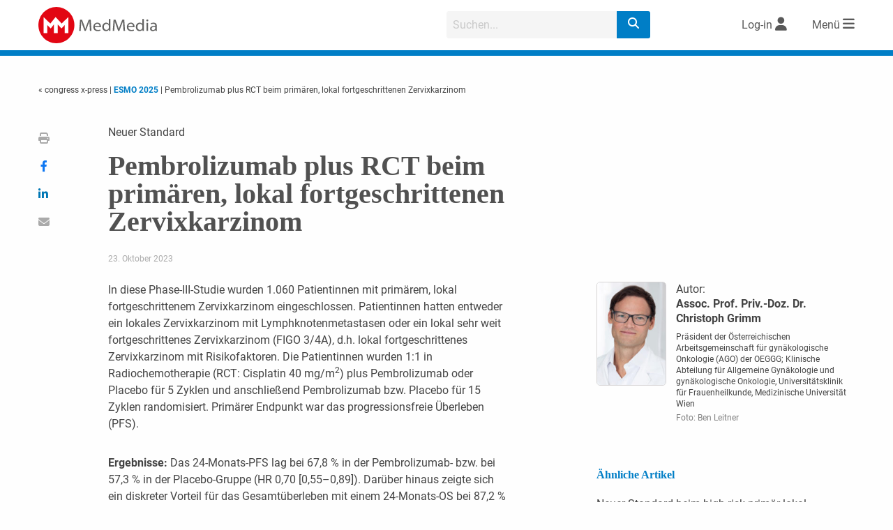

--- FILE ---
content_type: text/html; charset=utf-8
request_url: https://www.google.com/recaptcha/api2/aframe
body_size: 267
content:
<!DOCTYPE HTML><html><head><meta http-equiv="content-type" content="text/html; charset=UTF-8"></head><body><script nonce="juUXAh8J_pDLuwfNaYO5Gg">/** Anti-fraud and anti-abuse applications only. See google.com/recaptcha */ try{var clients={'sodar':'https://pagead2.googlesyndication.com/pagead/sodar?'};window.addEventListener("message",function(a){try{if(a.source===window.parent){var b=JSON.parse(a.data);var c=clients[b['id']];if(c){var d=document.createElement('img');d.src=c+b['params']+'&rc='+(localStorage.getItem("rc::a")?sessionStorage.getItem("rc::b"):"");window.document.body.appendChild(d);sessionStorage.setItem("rc::e",parseInt(sessionStorage.getItem("rc::e")||0)+1);localStorage.setItem("rc::h",'1766144852418');}}}catch(b){}});window.parent.postMessage("_grecaptcha_ready", "*");}catch(b){}</script></body></html>

--- FILE ---
content_type: text/css
request_url: https://www.medmedia.at/wp-content/themes/medmedia/congress-x-press/css/style_nosass.css?ver=251022-91110
body_size: 723
content:

@media screen and (min-width: 640px) {
  .single-congress .articles .article .info p {
    display: block;
  }
}

.single-article .paidactivation-notice p
{
    padding: 0px 5px;
    font-size: 0.7em;
    margin-bottom: 0;
    line-height: 1.875rem;
}
.single-article .sidebar .mm2-banner
{
    margin-bottom: 5px;
}

.embed-container+.vimeojump {
    margin-top: -16px
}

.vimeojump {
    background-color: #eaeaea;
    margin-left: 0;
    position: relative;
    padding-top: 5px;
    padding-bottom: 5px
}

.vimeojump li {
    cursor: pointer;
    list-style: none;
    padding-top: 5px;
    padding-bottom: 5px;
    margin-left: 25px
}

.vimeojump li.jumpheader {
    color: #444;
    margin-left: 7px;
}

.vimeojump li span {
    font-weight: 700;
    color: #444
}

.vimeojump li span:before {
    content: "";
    width: 0px;
    height: 0px;
    position: absolute;
    left: 10px;
    border-left: 7px solid #444;
    border-right: 5px solid transparent;
    border-top: 4px solid transparent;
    border-bottom: 4px solid transparent;
    margin-top: 8px
}

.literatur-sidebar li {font-size:0.7rem;padding: 5px 0 5px 5px; list-style-position: outside;margin-left:0}
.literatur-sidebar li:nth-child(odd) {background: #f1f1f1}
.nomargin {margin:0px!important}


#gam_sl01,
#gam_sl02,
#gam_sl03,
.ad-slot  > div {
    background-color: #eee;
    height: 100%;
    position: relative;
    border-radius: 3px;
}

/* Small only */
@media screen and (max-width: 39.9375em) {
    #gam_sl01,
    #gam_sl02,
    #gam_sl03,
    .ad-slot
    {
        margin-top: 0.625rem;
        margin-bottom:0.625rem;

    }
}

/* Medium and up */
@media screen and (min-width: 40em) {
    #gam_sl01,
    #gam_sl02,
    #gam_sl03,
    .ad-slot
    {
        width: calc(50% - 1.875rem);
        margin: 0.9375rem;
    }
}



/* Large and up */
@media screen and (min-width: 64em) {
    #gam_sl01,
    #gam_sl02,
    #gam_sl03,
    .ad-slot
    {
        width: calc(25% - 1.875rem);
        margin-left: 0.9375rem;
        margin-right: 0.9375rem;
    }
}

--- FILE ---
content_type: text/javascript
request_url: https://www.medmedia.at/wp-content/themes/medmedia/congress-x-press/js/congress-x-press.js?ver=240409-115737
body_size: 1480
content:


$(document).keydown(function(aEvent) {
	var lKey = (aEvent.keyCode ? aEvent.keyCode : event.which);
	if (lKey == 77) {
		$('#button_more').find('a').get(0).click();
	}
});


$(document ).ready(function()
{
	$(document).foundation();

	$('.article a:has(img:not([nocolorbox]))').each(function()
	{
		$_lThis = $(this);
		$_lThisImage = $('img', this);
		if (/(jpg|jpeg|gif|png)$/i.test( $_lThis.attr('href') ))
		{
			$_lThis.colorbox({maxWidth: '80%', maxHeight: '80%'});
		}
	});

	var lShowHideButtonEnabled = false;
	if (!lShowHideButtonEnabled) {
		showAllCategories();
		$('#showMoreButton').hide();
		$('#showLessButton').hide();
	} else {
		// Show/hide Alle Rubriken/Indikationen anzeigen
		if ($('#quickmenu_entries').height() > 60) {
			$('#showMoreButton').show();
		} else {
			$('#showMoreButton').hide();
		}
	}

	var gMediaMax639 = window.matchMedia("(max-width: 639px)");
	if (gMediaMax639.matches) {
		switchShowCategories();
	}

	$('.more a').click(function(e)
	{
		var $_this = $(this);
		var $_afilter = $_this.data('filter');
		var $_aexclude = $_this.data('exclude');
		var $_aaction = $_this.data('action');
		var $_acategory = $_this.data('category');
		var $_aLayout = '';
		if ($_this.data('layout')) {
			var $_aLayout = '&layout=' + $_this.data('layout');
		}
		var oOffset = $('#' + $_acategory + ' [normal-article]').length;
		var $_aoffset = $_this.data('offset');
		if ($_aoffset) {
			oOffset = $_aoffset;
		}
		// var oOffset = $("[normal-article]").length;
		//console.log({oOffset});
		//console.log({$_aoffset});
		// console.log({$_acategory});
		// console.log({$_aaction});
		// console.log({$_afilter});
		e.preventDefault();

		if ($_afilter == '') {
			return;
		}
		if ($_this.data('requestRunning')) {
			return;
		}

		$_this.data('requestRunning', true);
		$.ajax({
			url : '/wp-content/themes/medmedia/congress-x-press/lib/congress-x-press-ajax-articles.php?action=' + $_aaction + '&offset=' + oOffset + '&' + $_afilter + '&excludeids=' +  $_aexclude +  $_aLayout, // AJAX handler
			type: 'GET',
			ajaxcalltype: 'getmorearticles',
			beforeSend: function(xhr) {
				// $_this.text('Lade weitere Artikel ...');
			},
			success: function(data) {
				if (data) {
					// Append the new content
					$('#morearticles_' + $_acategory).before(data.Content);
					//$('#morearticles').before(data.Content);

					// Set new offset
					oOffset = data.NewOffset;
					// console.log(data.ShowLoadMore);
					// Check if there are more results for loading
					if (data.ShowLoadMore) {
						$_this.show();
						// $('#button_more').show();
					} else {
						$_this.hide();
						//$('#button_more').hide();
					}
				} else {}
			},
			complete: function() {
				$_this.parent().toggleClass('loading');
				$_this.data('requestRunning', false);
			}
		});

	}); // Load More Click

});


// For remembering quickmenu height
var quickmenuHeight = 0;

function showAllCategories() {
	// Remember height
	if (quickmenuHeight === 0) {
		quickmenuHeight = $('#quickmenu').outerHeight();
	}

	// Show all elements
	$('#showLessButton').show();
	$('#showMoreButton').hide();
	$('#quickmenu').css('height','auto');
	$('#quickmenu_entries').css('width', '100%');
}

function showLessCategories() {
	$('#showMoreButton').show();
	$('#showLessButton').hide();
	$('#quickmenu').css('height', quickmenuHeight + 'px');
	$('#quickmenu_entries').css('width', 'calc(100% - 240px)');
}

function switchShowCategories() {
	// Get the initial height
	if (quickmenuHeight === 0) {
		quickmenuHeight = $('#quickmenu').outerHeight();
	}

	// Check media is mobile
	if (window.matchMedia('(max-width: 639px)').matches) {
		// do the switching
		if ($('#quickmenu').outerHeight() == quickmenuHeight) {
			$('#quickmenu').css('height','auto');
			$('#switchShowCategoriesButton a i').removeClass('fa-caret-down').addClass('fa-caret-up');
		} else {
			$('#quickmenu').css('height', quickmenuHeight + 'px');
			$('#switchShowCategoriesButton a i').removeClass('fa-caret-up').addClass('fa-caret-down');
		}

		// Do not reload
		return false;
	}

	// Do default action
	return true;
}

